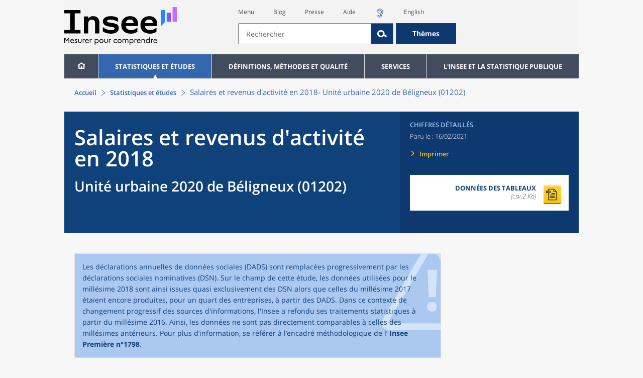

--- FILE ---
content_type: text/html;charset=UTF-8
request_url: https://www.insee.fr/fr/statistiques/5056656?geo=UU2020-01202
body_size: 23413
content:
























<!DOCTYPE html>

<html lang="fr" moznomarginboxes mozdisallowselectionprint>













<head>
    






    <script>
        var _mtm = window._mtm || [];
        var _paq = window._paq || [];
        _mtm.push({ 'mtm.startTime': (new Date().getTime()), event: 'mtm.Start' });
        _paq.push(['HeatmapSessionRecording::disable']);
        (function() {
            var d=document, g=d.createElement('script'), s=d.getElementsByTagName('script')[0];
            g.async=true; g.src='https://cdn.matomo.cloud/insee.matomo.cloud/container_j86K86K5.js'; s.parentNode.insertBefore(g,s);
        })();
    </script>


    
        
            
            
            
                <title>Salaires et revenus d'activité en 2018 &minus; Unité urbaine 2020 de Béligneux (01202) | Insee</title>
            
        
    

    

    
        
            
            
                <meta name="description" content="Béligneux (01202) - Bases Tous salariés – Résultats pour toutes les communes, départements, régions, intercommunalités... " />
            
        
    

    
    <link rel="stylesheet" type="text/css" href="/static/css/application.css">
    <link rel="stylesheet" type="text/css" href="/static/css/featherlight/featherlight.css">
    <link rel="stylesheet" type="text/css" href="/static/css/swiper/swiper.min.css">
    <link rel="stylesheet" type="text/css" href="/static/css/dateTimePicker/jquery.datetimepicker.css">
    <script type="text/javascript">
        var contextPath="";
        var langue="fr";
        var numOnglet="1";
    </script>

    <script type="text/javascript" charset="UTF-8" defer="defer" src="


/static/js/svg/graphsvg.js
"></script>
    <script type="text/javascript" charset="UTF-8" defer="defer" src="


/static/js/application-lib.min.js
"></script>
    <script src="/static/build/highcharts.js"></script>
    <script src="/static/build/highcharts-insee.js"></script>
    <script charset="UTF-8" defer="defer" src="


/static/build/application.js
"></script>
    <script>
        var contextPath="";
        var langue="fr";
        var numOnglet="1";
    </script>
    <!--[if lte IE 8]>
        <script type="text/javascript" charset="UTF-8" defer="defer" src="


/static/js/polyfills/css3-mediaqueries.min.js
"></script>
        <![endif]-->
    <script type="text/javascript">
var inseeConfig = {

        
    };
</script>

    <script type="text/javascript">
var features = {
'rmesSource': 'true',
};
</script>



    <meta http-equiv="Content-Type" content="text/html; charset=UTF-8" />
    <meta name="viewport" content="width=device-width, initial-scale=1, user-scalable=yes" />
    <link rel="icon" type="image/png" href="


/static/img/favicon-96x96.png
" sizes="96x96" />
    <link rel="icon" type="image/svg+xml" href="


/static/img/favicon.svg
" />
    <link rel="shortcut icon" href="


/static/img/favicon.ico
" />
    <link rel="apple-touch-icon" sizes="180x180" href="


/static/img/apple-touch-icon.png
" />

    <script async src="/static/build/htmx.min.js"></script>
</head>

<body>
<!-- Lightbox -->
<span id="isLightbox" class="hide">false</span>

<span class="controller-param hidden" id="urlAlternative" aria-hidden="true"></span>
<span class="controller-param hidden" id="urlCible" aria-hidden="true"></span>
<span class="controller-param hidden" id="urlCibleAlternative" aria-hidden="true"></span>






<div id="wait" class="wait-off"><img src="


/static/img/preloader.gif
" alt="Veuillez-patienter..."/>
</div>
<div id="fond-transparent-body" class="fond-transparent-off"></div>

<header class="header" role="banner">
    <span style="height: 0;display: inline-block;">&nbsp;</span>
    <a class="evitement" href="#contenu" data-i18n="header.evitement.contenu">Aller au contenu</a>
    
        
        
            





<div id="banniere" class="banniere">
	<div class="bandeau">
		<div class="liens-aide-responsive">
			<a id="lien-aide-responsive" data-i18n="header.recherche.aide-du-haut-court" href="


/fr/information/2411108
">Aide</a>
			
				<a id="lien-acceo-responsive" href="


/fr/information/5894637
" title="Accès sourds et malentendants" ><img id="picto-acceo-responsive" alt="Accès sourds et malentendants" src="/static/img/pictooreille.svg" height="20px"/></a>
			
		</div>
		<div class="liens-themes-responsive">
			
				
				
					<a href="


/fr/information/8491408
" data-i18n="header.recherche.themes" class="liens-themes-responsive">Thèmes</a>
				
			
		</div>
		<div class="loupe" tabindex="-1">
			<a href="#" id="afficher-recherche" tabindex="-1">
				<span class="loupe-span">
					<br/>
					<span data-i18n="header.responsive.recherche-loupe" class="style">Recherche</span>
				</span>
			</a>
		</div>
		
		








	
	
		<a  href="


/fr/accueil
" id="logo" >
			<img class="logo logo-accueil lien-logo" src="/static/img/logoInseeFr.svg" height="75px" data-i18n="[alt]header.logo.alt" alt="accueil" />
			<img class="logo logo-accueil lien-logo-responsive" src="/static/img/logoInseeFr.svg" height="75px" data-i18n="[alt]header.logo.alt" alt="accueil" />
		</a>
	


		<div class="langue-responsive">
			
				
				
					<a id="lien-changement-langue-responsive" href="/langue/en" lang="en">English</a>
				
			
		</div>
		<div class="presse-responsive">
			<a id="lien-presse-responsive" data-i18n="header.recherche.espace-presse" href="


/fr/information/2008400
">Presse</a>
		</div>
		<div class="hamburger">
			<a href="#" id="afficher-menu" tabindex="-1">
				<span class="hamburger-menu">
					<br/>
					<span data-i18n="header.responsive.menu-hamburger" class="style">Menu</span>
				</span>
			</a>
		</div>
	
		
		<div id="recherche-header" class="recherche-header recherche">
			<div id="liens-acces">
				<ul class="liste-lien-acces">
					
						<li class="lien-evitement"><a data-i18n="header.recherche.menu" href="#menu">Menu</a></li>
						<li><a href="https://blog.insee.fr/" target="_blank" target="_blank" rel="noopener noreferrer">Blog</a></li>
						<li><a data-i18n="header.recherche.espace-presse" href="


/fr/information/2008400
">Presse</a></li>
						<li><a data-i18n="header.recherche.aide-du-haut" href="


/fr/information/2411108
">Aide</a></li>
						
							<li><a href="


/fr/information/5894637
" title="Accès sourds et malentendants" ><img id="picto-acceo" alt="Accès sourds et malentendants" src="/static/img/pictooreille.svg" height="20px"/></a></li>
 						
 						
							
							
								<li><a id="lien-changement-langue" href="/langue/en" lang="en">English</a></li>
							
						
				</ul>
			</div>
			<div id="searchbar-header" class="searchbar-header" role="search">
				<span id="search-waiting" class="waiting-off"><img alt="Veuillez-patienter..." src="/static/img/preloader.gif"></span>
				<input data-i18n="[placeholder]header.recherche.barre-recherche-placeholder;[title]header.recherche.barre-recherche-title" type="search" class="ui-autocomplete-input"
					id="barre-recherche" autocomplete="off" tabindex="0" title="Rechercher sur le site" placeholder="Rechercher" />
				<button data-i18n="[title]header.recherche.loupe-title" id="bouton-recherche" class="searchbar-icon" tabindex="0" title="rechercher">
					<span class="hidden-accessibilite" data-i18n="[title]header.recherche.loupe-title-icon">Lancer la recherche sur le site</span>
				</button>
				
					
					
						<a href="


/fr/information/8491408
" data-i18n="header.recherche.themes" class="searchbar-theme" tabindex="0">Thèmes</a>
					
				
				<span id="start-terms" class="hidden"></span>
			</div>
		</div>
	
</div>
	<!-- Attention : les commentaires en fin de ligne ont un rôle important ! -->
	<nav id="menu" role="navigation" aria-hidden="false" >
		<ul class="menu">
			<li><a class="lien maison" href="


/fr/accueil
" title="accueil" ></a></li><!--
			--><li><a data-i18n="[html]menu.statistiques.titre" class="lien" href="


/fr/statistiques
" >Statistiques et études</a>
				<div class="menu-deroulant">
					<div data-i18n="[html]menu.statistiques.en-tete" class="menu-deroulant-en-tete">
						Cherchez vos statistiques par&hellip;
					</div>
					<ul>
						<li>
							<a class="deroulement" href="#"></a><a data-i18n="menu.statistiques.themes" class="lien titre-categorie" href="


/fr/statistiques?idfacette=1
">Thèmes</a>
							<ul>
								<li><a data-i18n="menu.statistiques.economie" class="lien" href="


/fr/statistiques?theme=27
">Économie - conjoncture - comptes nationaux</a></li>
								<li><a data-i18n="menu.statistiques.demographie" class="lien" href="


/fr/statistiques?theme=0
">Démographie</a></li>
								<li><a data-i18n="menu.statistiques.entreprises" class="lien" href="


/fr/statistiques?theme=37
">Entreprises</a></li>
								<li><a data-i18n="[html]menu.statistiques.plus-de-themes" class="lien plusDe" href="


/fr/statistiques?idfacette=1
">Plus de thèmes&hellip;</a></li>
							</ul>
						</li>
						<li>
							<a class="deroulement" href="#"></a><a data-i18n="menu.statistiques.niveau-geographique" class="lien titre-categorie" href="


/fr/statistiques?idfacette=3
">Niveaux géographiques</a>
							<ul>
								<li><a class="lien" href="


/fr/statistiques?debut=0&geo=FRANCE-1&idfacette=3
">France</a></li>
								<li><a data-i18n="menu.statistiques.comparaisons-reg-dep" class="lien" href="


/fr/statistiques?debut=0&geo=COMPRD-1&idfacette=3
">Toutes les régions ou tous les départements</a></li>
								<li><a data-i18n="menu.statistiques.toutes-communes" class="lien" href="


/fr/statistiques?debut=0&geo=TOUTES_COMMUNE-1
">Toutes les communes</a></li>
								<li><a data-i18n="[html]menu.statistiques.plus-de-niveau-geographique" class="lien plusDe" href="


/fr/statistiques?idfacette=3
">Plus de niveaux géographiques&hellip;</a></li>
							</ul>
						</li>
						<li>
							<a class="deroulement" href="#"></a><a data-i18n="menu.statistiques.categorie-produit" class="lien titre-categorie" href="


/fr/statistiques?idfacette=4
">Catégories</a>
							<ul>
								<li><a data-i18n="menu.statistiques.donnees" class="lien" href="


/fr/statistiques?categorie=1
">Données</a></li>
								<li><a data-i18n="menu.statistiques.publications" class="lien" href="


/fr/statistiques?categorie=2
">Publications</a></li>
								<li><a data-i18n="[html]menu.statistiques.plus-de-categories" class="lien plusDe" href="


/fr/statistiques?idfacette=4
">Plus de catégories&hellip;</a></li>
							</ul>
						</li>
						<li>
							<a class="deroulement" href="#"></a><a data-i18n="menu.statistiques.collections" class="lien titre-categorie" href="


/fr/statistiques?idfacette=5
">Collections</a>
							<ul>
								<li><a class="lien" href="


/fr/statistiques?collection=116
">Insee Première</a></li>
								<li><a class="lien" href="


/fr/statistiques?collection=119
">Notes et points de conjoncture</a></li>
								<li><a data-i18n="[html]menu.statistiques.plus-de-collections" class="lien plusDe" href="


/fr/statistiques?idfacette=5
">Plus de collections&hellip;</a></li>
							</ul>
						</li>
					</ul>
				</div>
			</li><!--
			--><li><a class="deroulement" href="#"></a><a class="lien" href="/fr/information/2016815">Définitions, méthodes et qualité</a><div class="menu-deroulant"><ul><li><a class="deroulement" href="#"></a><a class="lien titre-categorie" href="/fr/information/2410967">Définitions</a><ul><li><a class="lien" href="/fr/metadonnees/definitions">Toutes les définitions des concepts</a></li></ul></li><li><a class="deroulement" href="#"></a><a class="lien titre-categorie" href="/fr/information/2407637">Sources statistiques et indicateurs</a><ul><li><a class="lien" href="/fr/metadonnees/sources">Liste des sources statistiques</a></li><li><a class="lien" href="/fr/metadonnees/indicateurs">Liste des indicateurs</a></li><li><a class="lien" href="/fr/information/2383410">Documentation complémentaire sur le recensement</a></li></ul></li><li><a class="deroulement" href="#"></a><a class="lien titre-categorie" href="/fr/information/4138839">La qualité dans le Service statistique public (SSP)</a><ul><li><a class="lien" href="/fr/information/4137822">Le cadre de référence</a></li><li><a class="lien" href="/fr/information/4137865">La gouvernance</a></li><li><a class="lien" href="/fr/information/6688640">La politique et la stratégie qualité du SSP</a></li><li><a class="lien" href="/fr/information/4138814">Les engagements européens</a></li></ul></li><li><a class="deroulement" href="#"></a><a class="lien titre-categorie" href="/fr/information/2016811">Nomenclatures</a><ul><li><a class="lien" href="/fr/information/2406147">Nomenclature d’activités française</a></li><li><a class="lien" href="/fr/information/2493969">Nomenclature agrégée - NA, 2008</a></li><li><a class="lien" href="/fr/information/2493496">Classification des produits française</a></li><li><a class="lien" href="/fr/information/2493507">Classification des fonctions de consommation des ménages</a></li><li><a class="lien" href="/fr/information/2028129">Catégories juridiques</a></li><li><a class="lien" href="/fr/information/2406153">Nomenclatures des professions et catégories socioprofessionnelles</a></li></ul></li><li><a class="deroulement" href="#"></a><a class="lien titre-categorie" href="/fr/information/8391822">Géographie administrative et d'étude</a><ul><li><a class="lien" href="/fr/recherche/recherche-geographique">Recherche sur une zone géographique</a></li><li><a class="lien" href="/fr/information/7672015">Téléchargement de fichiers</a></li><li><a class="lien" href="/fr/metadonnees/historique-commune">Historique des communes</a></li></ul></li><li><a class="deroulement" href="#"></a><a class="lien titre-categorie" href="/fr/information/2022002">Modèles, méthodes et outils statistiques</a><ul><li><a class="lien" href="/fr/information/2021959">Les modèles statistiques</a></li><li><a class="lien" href="/fr/information/2021908">Les outils statistiques</a></li><li><a class="lien" href="/fr/information/2414816">Méthodologie statistique</a></li></ul></li><li><a class="lien titre-categorie" href="/fr/information/3622502">Courrier des statistiques</a><ul></ul></li><li><a class="deroulement" href="#"></a><a class="lien titre-categorie" href="/fr/information/2410988">Offre de données ouvertes</a><ul><li><a class="lien" href="/fr/information/8184173">Le catalogue des données de l'Insee</a></li><li><a class="lien" href="/fr/information/8184146">Le catalogue des API de l'Insee</a></li><li><a class="lien" href="/fr/information/8184150">L'offre de données au travers de nos produits de diffusion</a></li><li><a class="lien" href="/fr/information/2410909">Les formats de mise à disposition des données</a></li><li><a class="lien" href="/fr/information/8184148">Nos données disponibles sur d'autres plateformes</a></li></ul></li></ul></div></li><li><a class="deroulement" href="#"></a><a class="lien" href="/fr/information/1302181">Services</a><div class="menu-deroulant"><ul><li><a class="deroulement" href="#"></a><a class="lien titre-categorie" href="/fr/information/1302157">Réviser une pension, un loyer, bail ou contrat</a><ul><li><a class="lien" href="/fr/information/1300608">Réviser une pension alimentaire</a></li><li><a class="lien" href="/fr/information/1300612">Réviser un loyer d'habitation</a></li><li><a class="lien" href="/fr/information/1300602">Réviser un bail commercial ou professionnel</a></li><li><a class="lien" href="/fr/information/1300606">Indexer un contrat</a></li><li><a class="lien" href="/fr/information/2417794">Convertisseur franc-euro</a></li></ul></li><li><a class="deroulement" href="#"></a><a class="lien titre-categorie" href="/fr/information/2411675">Consulter les indices et séries chronologiques</a><ul><li><a class="lien" href="/fr/information/2862832">Actualités des indices et séries chronologiques</a></li><li><a class="lien" href="/fr/information/2860802">Accès des séries et indices chronologiques par thème</a></li><li><a class="lien" href="/fr/information/3128533">Recherche par identifiant ou par mot-clé</a></li><li><a class="lien" href="/fr/information/2862759">Service web SDMX</a></li><li><a class="lien" href="/fr/information/2862863">Tables de passage</a></li></ul></li><li><a class="deroulement" href="#"></a><a class="lien titre-categorie" href="/fr/information/6675111">Sirene</a><ul><li><a class="lien" href="https://avis-situation-sirene.insee.fr/">Obtenir un avis de situation au répertoire Sirene</a></li><li><a class="lien" href="/fr/information/7456564">Demander la modification de son statut de diffusion</a></li><li><a class="lien" href="/fr/information/7614104">Demander la modification du code APE</a></li><li><a class="lien" href="/fr/information/1401387">Immatriculation, cessation ou modification des données au répertoire Sirene </a></li><li><a class="lien" href="/fr/information/1730869">Obtenir sa catégorie d'entreprise</a></li><li><a class="lien" href="/fr/information/3591226">Consulter et télécharger la base  Sirene</a></li><li><a class="lien" href="/fr/information/1730867">Identifiant unique des intervenants sur les marchés financiers (LEI)</a></li><li><a class="lien" href="/fr/information/6790269">Réponses à vos questions sur le répertoire Sirene</a></li></ul></li><li><a class="deroulement" href="#"></a><a class="lien titre-categorie" href="/fr/information/2021852">Découvrir, apprendre, enseigner</a><ul><li><a class="lien" href="/fr/information/7745315">Pour commencer...</a></li><li><a class="lien" href="/fr/information/7743494">Visualiser les données</a></li><li><a class="lien" href="/fr/information/4495976">La Compétition européenne de statistiques</a></li><li><a class="lien" href="/fr/information/7747175">Pour approfondir...</a></li></ul></li><li><a class="deroulement" href="#"></a><a class="lien titre-categorie" href="/fr/information/1302175">Répondre à une enquête de l'Insee</a><ul><li><a class="lien" href="/fr/information/2387311">Enquêtes auprès des particuliers</a></li><li><a class="lien" href="/fr/information/1401986">Enquêtes auprès des entreprises</a></li><li><a class="lien" href="/fr/information/2008477">Vrai ou faux enquêteur de l’Insee, fraude, malveillance : comment vérifier ?</a></li></ul></li><li><a class="deroulement" href="#"></a><a class="lien titre-categorie" href="/fr/information/1302152">S’informer sur l’actualité de notre diffusion</a><ul><li><a class="lien" href="/fr/information/1405540">Agenda de diffusion des indicateurs économiques </a></li><li><a class="lien" href="/fr/information/2416834">Dernières publications de l’Insee</a></li><li><a class="lien" href="/fr/information/7752988">Dernières publications des Services statistiques ministériels</a></li><li><a class="lien" href="/fr/information/2544197">Évènements annoncés à la Une du site</a></li><li><a class="lien" href="/fr/information/7702293">Thèmes d'actualité</a></li></ul></li><li><a class="deroulement" href="#"></a><a class="lien titre-categorie" href="/fr/information/1302179">Gérer les répertoires des personnes physiques</a><ul><li><a class="lien" href="/fr/information/1303477">Recueil des données d'état civil</a></li><li><a class="lien" href="/fr/information/3539086">Le Répertoire électoral unique</a></li><li><a class="lien" href="/fr/information/1303515">Dématérialisation des échanges de données</a></li><li><a class="lien" href="/fr/information/4470857">Nombre de décès quotidiens par département</a></li><li><a class="lien" href="/fr/information/4190491">Fichiers des personnes décédées depuis 1970</a></li></ul></li><li><a class="deroulement" href="#"></a><a class="lien titre-categorie" href="/fr/information/1302154">Bibliothèque de l’Insee Alain Desrosières</a><ul><li><a class="lien" href="/fr/information/1303573">Portail documentaire et catalogue</a></li><li><a class="lien" href="/fr/information/1303569">La Bibliothèque numérique de la statistique publique</a></li></ul></li><li><a class="deroulement" href="#"></a><a class="lien titre-categorie" href="/fr/information/1302171">Commander une prestation, acheter une publication</a><ul><li><a class="lien" href="/fr/information/1303438">Diffusion sur mesure</a></li><li><a class="lien" href="/fr/information/2537715">Acheter nos publications</a></li></ul></li><li><a class="deroulement" href="#"></a><a class="lien titre-categorie" href="/fr/information/1302177">Nous suivre</a><ul><li><a class="lien" href="/fr/information/1405553">Lettres d'information</a></li><li><a class="lien" href="/fr/information/1405555">Abonnements aux lettres d'information et aux avis de parution</a></li><li><a class="lien" href="/fr/information/2381941">Abonnement aux flux RSS</a></li><li><a class="lien" href="/fr/information/3127332">L'Insee sur les médias sociaux</a></li><li><a class="lien" href="/fr/information/5407494">Insee Mobile</a></li></ul></li><li><a class="deroulement" href="#"></a><a class="lien titre-categorie" href="/fr/information/2411108">Aide et contacts</a><ul><li><a class="lien" href="/fr/information/1302169">Réponses à vos questions</a></li><li><a class="lien" href="/fr/information/8390985">Obtenir des informations par téléphone</a></li></ul></li><li><a class="deroulement" href="#"></a><a class="lien titre-categorie" href="/fr/information/2008400">Espace presse</a><ul><li><a class="lien" href="/fr/information/5234985">Événements presse</a></li><li><a class="lien" href="/fr/information/5235017">Calendrier des publications</a></li><li><a class="lien" href="/fr/information/2117832?debut=0&amp;region=FRANCE1&amp;familleId=1010&amp;facetteReg=false">Communiqués de presse nationaux</a></li><li><a class="lien" href="/fr/information/2117832?debut=0&amp;region=REG84+REG27+REG53+REG24+REG94+REG44+REG01+REG32+REG11+REG03+REG76+REG52+REG75+REG93+REG06+REG28+REG02+REG04">Communiqués de presse régionaux</a></li><li><a class="lien" href="/fr/information/8618264">Nominations</a></li></ul></li></ul></div></li><li><a class="deroulement" href="#"></a><a class="lien" href="/fr/information/1302230">L'Insee et la statistique publique</a><div class="menu-deroulant"><ul><li><a class="deroulement" href="#"></a><a class="lien titre-categorie" href="/fr/information/1302198">L'Insee</a><ul><li><a class="lien" href="/fr/information/1300620">Connaître l'Insee</a></li><li><a class="lien" href="/fr/information/1300628">Travailler à l'Insee</a></li><li><a class="lien" href="/fr/information/1892983">Événements et colloques</a></li><li><a class="lien" href="/fr/information/1300622">Un peu d'histoire</a></li><li><a class="lien" href="/fr/information/4130132">Rapports d'activité</a></li></ul></li><li><a class="deroulement" href="#"></a><a class="lien titre-categorie" href="/fr/information/1302194">Les activités de l'Insee</a><ul><li><a class="lien" href="/fr/information/1303532">Suivre l’économie française</a></li><li><a class="lien" href="/fr/information/1303536">Connaître les entreprises</a></li><li><a class="lien" href="/fr/information/1303538">Observer l'évolution de la société</a></li><li><a class="lien" href="/fr/information/1303540">Réaliser le recensement de la population</a></li><li><a class="lien" href="/fr/information/1303542">Décrire et analyser les régions et les territoires</a></li><li><a class="lien" href="/fr/information/1303544">Gérer des grands répertoires</a></li><li><a class="lien" href="/fr/information/1303546">Diffuser et valoriser ses productions</a></li><li><a class="lien" href="/fr/information/1303548">Perfectionner ses méthodes et évaluer la qualité</a></li><li><a class="lien" href="/fr/information/4246608">Contribuer à la construction de la statistique européenne et internationale</a></li></ul></li><li><a class="deroulement" href="#"></a><a class="lien titre-categorie" href="/fr/information/1302208">La statistique publique</a><ul><li><a class="lien" href="/fr/information/1300616">Cadre juridique et institutionnel</a></li><li><a class="lien" href="/fr/information/1302192">Le service statistique public</a></li><li><a class="lien" href="/fr/information/1300624">Secret statistique</a></li><li><a class="lien" href="/fr/information/3719162">Protection des données personnelles</a></li><li><a class="lien" href="/fr/information/1300614">Règles de diffusion du SSP</a></li><li><a class="lien" href="/fr/information/5209792">Accès aux documents administratifs</a></li></ul></li><li><a class="deroulement" href="#"></a><a class="lien titre-categorie" href="/fr/information/1302196">La construction de la statistique européenne</a><ul><li><a class="lien" href="/fr/information/4246567">Les producteurs de statistiques européennes en France</a></li><li><a class="lien" href="/fr/information/2046339">Textes juridiques de la gouvernance statistique européenne</a></li><li><a class="lien" href="/fr/information/4246551">Les règlements cadres et sectoriels</a></li></ul></li><li><a class="deroulement" href="#"></a><a class="lien titre-categorie" href="/fr/information/4248413">Mesure de la qualité de service</a><ul><li><a class="lien" href="/fr/information/4248405">Les indicateurs de qualité du programme Transparence</a></li><li><a class="lien" href="/fr/information/2129030">Résultats des enquêtes de satisfaction</a></li></ul></li><li><a class="lien titre-categorie" href="/fr/information/5413276">Services Publics+ : un service public plus proche, plus simple, plus efficace</a><ul></ul></li></ul></div></li>
		</ul>
	</nav>
</div>
<div class="clear"></div>
        
    
</header>

<main id="contenu" class="main" role="main">
    
    
<nav class="breadcrum">
   <div class="container">
      <ol class="fil-ariane">
         <li><a data-i18n="breadcrum.accueil" href="/fr/accueil">Accueil</a></li>
         <li><a data-i18n="breadcrum.statistiques" href="/fr/statistiques">Statistiques et études</a></li>
         <li>Salaires et revenus d'activité en 2018-
            Unité urbaine 2020 de Béligneux (01202)</li>
      </ol>
   </div>
</nav><section>
   <div class="titre-page chiffre-cle">
      <div class="titre">
         <h1 class="titre-principal">Salaires et revenus d'activité en 2018<span>&nbsp;</span><span class="sous-titre div-in-h">Unité urbaine 2020 de Béligneux (01202)</span></h1>
         <div class="chapeau"></div>
      </div>
      <div class="details">
         <p class="categorie">Chiffres détaillés</p>
         <p class="date-diffusion"><span data-i18n="[html]produit.bandeau-bleu.paru-le">Paru le&nbsp;:</span>16/02/2021</p>
         <div class="lien-details"><a data-i18n="produit.bandeau-bleu.imprimer" href="#" class="bouton-imprimante">Imprimer</a></div>
         <div class="donnees-telechargeables"><a href="/fr/statistiques/tableaux/5056656/UU2020/01202/DADS2018GEO2020_cc_sal.csv">
               <div class="donnee-telechargeable donnees-tableau">
                  <div class="libelle-taille">
                     <div data-i18n="produit.bandeau-bleu.donnees-tableaux" class="libelle">Données des tableaux</div>
                     <div class="taille">(csv,2 Ko)
                        </div>
                  </div>
                  <div class="bouton-telecharger bouton-telecharger-txt bouton-telecharger-court"></div>
               </div></a></div>
      </div>
   </div>
   <div class="contenu  min-impression" id="contenu">
      <div class="bloc avertissement"><img class="image-avertissement" src="/static/img/attention.svg" alt=""><div class="contenu-avertissement">
            <div class="bloc paragraphes ">
               <p class="paragraphe   ">
                  Les déclarations annuelles de données sociales (DADS) sont remplacées progressivement
                  par les déclarations sociales nominatives (DSN). Sur le champ de cette étude, les
                  données utilisées pour le millésime 2018 sont ainsi issues quasi exclusivement des
                  DSN alors que celles du millésime 2017 étaient encore produites, pour un quart des
                  entreprises, à partir des DADS. Dans ce contexte de changement progressif des sources
                  d'informations, l'Insee a refondu ses traitements statistiques à partir du millésime
                  2016.
                  				Ainsi, les données ne sont pas directement comparables à celles des millésimes
                  antérieurs. 		
                  				Pour plus d’information, se référer à l’encadré méthodologique de l’
                  <a class="renvoi" href="https://www.insee.fr/fr/statistiques/4478921">Insee Première n°1798</a>.
                  </p>
            </div>
         </div>
      </div>
      <ul class="onglets" role="tablist">
         <li data-i18n="[title]produit.contenu.onglet-title" title="Afficher l’onglet" class="onglet onglet-v1 courant not-only" role="tab" aria-selected="true" aria-controls="consulter"><strong><a href="#consulter" data-i18n="produit.contenu.Consulter">Consulter</a></strong></li>
         <li data-i18n="[title]produit.contenu.onglet-title" title="Afficher l’onglet" class="onglet onglet-v1" role="tab" aria-selected="true" aria-controls="documentation"><a data-i18n="produit.contenu.Documentation" href="#documentation">Documentation
               </a></li>
      </ul>
      <div class="onglets-clear"></div>
      <div class="select-onglets"><label for="choix-onglet-publication"><span class="hidden-accessibilite" data-i18n="choix-onglet.publication">Consultation de la
               publication ou de la documentation qui lui est associée
               </span></label><select id="choix-onglet-publication" data-i18n="[title]choix-onglet.publication" title="Consultation de la publication ou de la documentation qui lui est associée">
            <option data-i18n="produit.contenu.Consulter" value="consulter" selected>Consulter</option>
            <option data-i18n="produit.contenu.Documentation" value="documentation">Documentation
               </option></select></div>
      <div id="consulter" class="panneau courant publication presence-onglet" tabindex="0">
         <nav class="sommaire no-impression" id="sommaire">
            <div data-i18n="produit.sommaire.titre" class="titre-sommaire">Sommaire</div>
            <ol>
               <li><a href="#ancre-SAL_G1">SAL G1 - Salaire net horaire moyen (en euros) selon la catégorie socioprofessionnelle
                     en 2018</a></li>
               <li><a href="#ancre-SAL_G3">SAL G3 - Écart de salaire net horaire moyen entres les femmes et les hommes selon
                     la catégorie socioprofessionnelle en 2018</a></li>
               <li><a href="#ancre-SAL_T1">SAL T1 - Salaire net horaire moyen (en euros) selon l'âge en 2018</a></li>
               <li><a href="#ancre-SAL_G4">SAL G4 - Écart de salaire net horaire moyen entre les femmes et les hommes selon l'âge
                     en 2018</a></li>
            </ol>
         </nav>
         <div class="corps-publication">
            <ul class="onglets" role="tablist">
               <li data-i18n="[title]produit.contenu.graphique-title" title="Afficher le graphique" class="onglet onglet-v2 courant" aria-label="Graphique - SAL G1 - Salaire net horaire moyen (en euros) selon la catégorie socioprofessionnelle en 2018"><a data-i18n="produit.contenu.graphique" href="#graphique-SAL_G1" aria-label="Graphique - SAL G1 - Salaire net horaire moyen (en euros) selon la catégorie socioprofessionnelle en 2018" role="tab" aria-selected="true" aria-controls="graphique-SAL_G1">Graphique
                     </a></li>
               <li data-i18n="[title]produit.contenu.tableau-title" title="Afficher le tableau" class="onglet onglet-v2" aria-label="Tableau - SAL G1 - Salaire net horaire moyen (en euros) selon la catégorie socioprofessionnelle en 2018"><a data-i18n="produit.contenu.tableau" href="#tableau-SAL_G1" aria-label="Tableau - SAL G1 - Salaire net horaire moyen (en euros) selon la catégorie socioprofessionnelle en 2018" role="tab" aria-selected="false" aria-controls="tableau-SAL_G1">Tableau
                     </a></li>
            </ul>
            <div class="onglets-clear"></div>
            <div class="select-onglets" data-i18n="[title]choix-onglet.figure" title="Affichage de l’onglet contenant le tableau ou de l’onglet contenant le graphique" role="tablist"><label for="choix-onglet-figure-SAL_G1"><span class="hidden-accessibilite" data-i18n="choix-onglet.figure">Affichage de l’onglet contenant le tableau ou de l’onglet contenant le graphique</span></label><select id="choix-onglet-figure-SAL_G1">
                  <option data-i18n="produit.contenu.graphique" value="graphique-SAL_G1" selected role="tab" aria-selected="true" aria-controls="graphique-SAL_G1">Graphique -SAL G1 - Salaire net horaire moyen (en euros) selon la catégorie socioprofessionnelle
                     en 2018</option>
                  <option data-i18n="produit.contenu.tableau" value="tableau-SAL_G1" role="tab" aria-selected="false" aria-controls="tableau-SAL_G1">Tableau
                     -
                     SAL G1 - Salaire net horaire moyen (en euros) selon la catégorie socioprofessionnelle
                     en 2018</option></select></div><span class="ancre avec-onglet" id="ancre-SAL_G1"></span><div role="tabpanel" id="tableau-SAL_G1" tabindex="0" class="panneau panneau-v2">
               <figure role="group" aria-labelledby="figcaption-tableau-SAL_G1">
                  <h2 class="titre-figure" id="titre-tableau-SAL_G1"><span class="hidden">tableau</span>SAL G1 - Salaire net horaire moyen (en euros) selon la catégorie socioprofessionnelle
                     en 2018</h2>
                  <div class="tableau ">
                     <table id="produit-tableau-SAL_G1" class="tableau-produit" style="">
                        <caption>SAL G1 - Salaire net horaire moyen (en euros) selon la catégorie socioprofessionnelle
                           en 2018</caption>
                        <thead>
                           <tr class="">
                              <th class="" scope="col"></th>
                              <th class="" scope="col">Ensemble</th>
                              <th class="" scope="col">Femmes</th>
                              <th class="" scope="col">Hommes</th>
                           </tr>
                        </thead>
                        <tbody>
                           <tr class="">
                              <th class="ligne total " scope="row">Ensemble</th>
                              <td class="nombre total ">15,1</td>
                              <td class="nombre total ">13,3</td>
                              <td class="nombre total ">16,6</td>
                           </tr>
                           <tr class="">
                              <th class="ligne " scope="row">Cadres*</th>
                              <td class="nombre ">24,5</td>
                              <td class="nombre ">21,2</td>
                              <td class="nombre ">26,2</td>
                           </tr>
                           <tr class="">
                              <th class="ligne " scope="row">Professions intermédiaires</th>
                              <td class="nombre ">15,8</td>
                              <td class="nombre ">14,2</td>
                              <td class="nombre ">17,2</td>
                           </tr>
                           <tr class="">
                              <th class="ligne " scope="row">Employés</th>
                              <td class="nombre ">11,6</td>
                              <td class="nombre ">11,3</td>
                              <td class="nombre ">12,6</td>
                           </tr>
                           <tr class="">
                              <th class="ligne " scope="row">Ouvriers</th>
                              <td class="nombre ">12,0</td>
                              <td class="nombre ">10,7</td>
                              <td class="nombre ">12,4</td>
                           </tr>
                        </tbody>
                     </table>
                  </div>
                  <figcaption id="figcaption-tableau-SAL_G1">
                     <ul class="notes">
                        <li> * Cadres, professions intellectuelles supérieures et chefs d'entreprises salariés
                           </li>
                        <li>Champ : Secteur privé et entreprises publiques hors agriculture, catégorie socioprofessionnelle
                           du poste principal occupé par le salarié dans l'année.</li>
                        <li>Source&nbsp;: Insee, Bases Tous salariés, fichier salariés au lieu de résidence en géographie
                           au 01/01/2020.</li>
                     </ul>
                  </figcaption>
               </figure>
            </div>
            <div id="graphique-SAL_G1" role="tabpanel" tabindex="0" class="graphique panneau courant panneau-v2">
               <h2 class="titre-figure" id="titre-graphique-SAL_G1"><span class="hidden">graphique</span>SAL G1 - Salaire net horaire moyen (en euros) selon la catégorie socioprofessionnelle
                  en 2018</h2>
               <figure role="group" aria-labelledby="figcaption-graphique-SAL_G1">
                  <div class="graphique-container bloc" data-graphique="/fr/graphique/ddl/5056656/SAL_G1/01202/UU2020" data-alt="altgraphique.tableau" data-desc=""><img src="/static/img/preloader.gif" alt="" title="Chargement en cours"></div>
                  <figcaption id="figcaption-graphique-SAL_G1">
                     <ul class="notes">
                        <li> * Cadres, professions intellectuelles supérieures et chefs d'entreprises salariés
                           </li>
                        <li>Champ : Secteur privé et entreprises publiques hors agriculture, catégorie socioprofessionnelle
                           du poste principal occupé par le salarié dans l'année.</li>
                        <li>Source&nbsp;: Insee, Bases Tous salariés, fichier salariés au lieu de résidence en géographie
                           au 01/01/2020.</li>
                     </ul>
                  </figcaption>
               </figure>
            </div>
            <ul class="onglets" role="tablist">
               <li data-i18n="[title]produit.contenu.graphique-title" title="Afficher le graphique" class="onglet onglet-v2 courant" aria-label="Graphique - SAL G3 - Écart de salaire net horaire moyen entres les femmes et les hommes selon la catégorie socioprofessionnelle en 2018"><a data-i18n="produit.contenu.graphique" href="#graphique-SAL_G3" aria-label="Graphique - SAL G3 - Écart de salaire net horaire moyen entres les femmes et les hommes selon la catégorie socioprofessionnelle en 2018" role="tab" aria-selected="true" aria-controls="graphique-SAL_G3">Graphique
                     </a></li>
               <li data-i18n="[title]produit.contenu.tableau-title" title="Afficher le tableau" class="onglet onglet-v2" aria-label="Tableau - SAL G3 - Écart de salaire net horaire moyen entres les femmes et les hommes selon la catégorie socioprofessionnelle en 2018"><a data-i18n="produit.contenu.tableau" href="#tableau-SAL_G3" aria-label="Tableau - SAL G3 - Écart de salaire net horaire moyen entres les femmes et les hommes selon la catégorie socioprofessionnelle en 2018" role="tab" aria-selected="false" aria-controls="tableau-SAL_G3">Tableau
                     </a></li>
            </ul>
            <div class="onglets-clear"></div>
            <div class="select-onglets" data-i18n="[title]choix-onglet.figure" title="Affichage de l’onglet contenant le tableau ou de l’onglet contenant le graphique" role="tablist"><label for="choix-onglet-figure-SAL_G3"><span class="hidden-accessibilite" data-i18n="choix-onglet.figure">Affichage de l’onglet contenant le tableau ou de l’onglet contenant le graphique</span></label><select id="choix-onglet-figure-SAL_G3">
                  <option data-i18n="produit.contenu.graphique" value="graphique-SAL_G3" selected role="tab" aria-selected="true" aria-controls="graphique-SAL_G3">Graphique -SAL G3 - Écart de salaire net horaire moyen entres les femmes et les hommes selon
                     la catégorie socioprofessionnelle en 2018</option>
                  <option data-i18n="produit.contenu.tableau" value="tableau-SAL_G3" role="tab" aria-selected="false" aria-controls="tableau-SAL_G3">Tableau
                     -
                     SAL G3 - Écart de salaire net horaire moyen entres les femmes et les hommes selon
                     la catégorie socioprofessionnelle en 2018</option></select></div><span class="ancre avec-onglet" id="ancre-SAL_G3"></span><div role="tabpanel" id="tableau-SAL_G3" tabindex="0" class="panneau panneau-v2">
               <figure role="group" aria-labelledby="figcaption-tableau-SAL_G3">
                  <h2 class="titre-figure" id="titre-tableau-SAL_G3"><span class="hidden">tableau</span>SAL G3 - Écart de salaire net horaire moyen entres les femmes et les hommes selon
                     la catégorie socioprofessionnelle en 2018</h2>
                  <div class="tableau ">
                     <table id="produit-tableau-SAL_G3" class="tableau-produit" style="">
                        <caption>SAL G3 - Écart de salaire net horaire moyen entres les femmes et les hommes selon
                           la catégorie socioprofessionnelle en 2018</caption>
                        <thead>
                           <tr class="">
                              <th class="" scope="col"></th>
                              <th class="" scope="col">Écart (en %)</th>
                           </tr>
                        </thead>
                        <tbody>
                           <tr class="">
                              <th class="ligne total " scope="row">Ensemble</th>
                              <td class="nombre total ">–20,2</td>
                           </tr>
                           <tr class="">
                              <th class="ligne " scope="row">Cadres*</th>
                              <td class="nombre ">–19,0</td>
                           </tr>
                           <tr class="">
                              <th class="ligne " scope="row">Professions intermédiaires</th>
                              <td class="nombre ">–17,8</td>
                           </tr>
                           <tr class="">
                              <th class="ligne " scope="row">Employés</th>
                              <td class="nombre ">–10,1</td>
                           </tr>
                           <tr class="">
                              <th class="ligne " scope="row">Ouvriers</th>
                              <td class="nombre ">–13,6</td>
                           </tr>
                        </tbody>
                     </table>
                  </div>
                  <figcaption id="figcaption-tableau-SAL_G3">
                     <ul class="notes">
                        <li> * Cadres, professions intellectuelles supérieures et chefs d'entreprises salariés
                           </li>
                        <li>Champ : Secteur privé et entreprises publiques hors agriculture, catégorie socioprofessionnelle
                           du poste principal occupé par le salarié dans l'année.</li>
                        <li>Source&nbsp;: Insee, Bases Tous salariés, fichier salariés au lieu de résidence en géographie
                           au 01/01/2020.</li>
                     </ul>
                  </figcaption>
               </figure>
            </div>
            <div id="graphique-SAL_G3" role="tabpanel" tabindex="0" class="graphique panneau courant panneau-v2">
               <h2 class="titre-figure" id="titre-graphique-SAL_G3"><span class="hidden">graphique</span>SAL G3 - Écart de salaire net horaire moyen entres les femmes et les hommes selon
                  la catégorie socioprofessionnelle en 2018</h2>
               <figure role="group" aria-labelledby="figcaption-graphique-SAL_G3">
                  <div class="graphique-container bloc" data-graphique="/fr/graphique/ddl/5056656/SAL_G3/01202/UU2020" data-alt="altgraphique.tableau" data-desc=""><img src="/static/img/preloader.gif" alt="" title="Chargement en cours"></div>
                  <figcaption id="figcaption-graphique-SAL_G3">
                     <ul class="notes">
                        <li> * Cadres, professions intellectuelles supérieures et chefs d'entreprises salariés
                           </li>
                        <li>Champ : Secteur privé et entreprises publiques hors agriculture, catégorie socioprofessionnelle
                           du poste principal occupé par le salarié dans l'année.</li>
                        <li>Source&nbsp;: Insee, Bases Tous salariés, fichier salariés au lieu de résidence en géographie
                           au 01/01/2020.</li>
                     </ul>
                  </figcaption>
               </figure>
            </div>
            <div class="onglets-clear"></div><span class="ancre sans-onglet" id="ancre-SAL_T1"></span><div role="tabpanel" id="tableau-SAL_T1" tabindex="0" class="panneau courant panneau-v2">
               <figure role="group" aria-labelledby="figcaption-tableau-SAL_T1">
                  <h2 class="titre-figure" id="titre-tableau-SAL_T1"><span class="hidden">tableau</span>SAL T1 - Salaire net horaire moyen (en euros) selon l'âge en 2018</h2>
                  <div class="tableau ">
                     <table id="produit-tableau-SAL_T1" class="tableau-produit" style="">
                        <caption>SAL T1 - Salaire net horaire moyen (en euros) selon l'âge en 2018</caption>
                        <thead>
                           <tr class="">
                              <th class="" scope="col"></th>
                              <th class="" scope="col">Ensemble</th>
                              <th class="" scope="col">Femmes</th>
                              <th class="" scope="col">Hommes</th>
                           </tr>
                        </thead>
                        <tbody>
                           <tr class="">
                              <th class="ligne " scope="row">De 18 à 25 ans</th>
                              <td class="nombre ">9,8</td>
                              <td class="nombre ">9,3</td>
                              <td class="nombre ">10,2</td>
                           </tr>
                           <tr class="">
                              <th class="ligne " scope="row">De 26 à 50 ans</th>
                              <td class="nombre ">14,8</td>
                              <td class="nombre ">13,3</td>
                              <td class="nombre ">16,1</td>
                           </tr>
                           <tr class="">
                              <th class="ligne " scope="row">Plus de 50 ans</th>
                              <td class="nombre ">18,1</td>
                              <td class="nombre ">14,7</td>
                              <td class="nombre ">21,0</td>
                           </tr>
                        </tbody>
                     </table>
                  </div>
                  <figcaption id="figcaption-tableau-SAL_T1">
                     <ul class="notes">
                        <li>Champ : Secteur privé et entreprises publiques hors agriculture.</li>
                        <li>Source&nbsp;: Insee, Bases Tous salariés, fichier salariés au lieu de résidence en géographie
                           au 01/01/2020.</li>
                     </ul>
                  </figcaption>
               </figure>
            </div>
            <ul class="onglets" role="tablist">
               <li data-i18n="[title]produit.contenu.graphique-title" title="Afficher le graphique" class="onglet onglet-v2 courant" aria-label="Graphique - SAL G4 - Écart de salaire net horaire moyen entre les femmes et les hommes selon l'âge en 2018"><a data-i18n="produit.contenu.graphique" href="#graphique-SAL_G4" aria-label="Graphique - SAL G4 - Écart de salaire net horaire moyen entre les femmes et les hommes selon l'âge en 2018" role="tab" aria-selected="true" aria-controls="graphique-SAL_G4">Graphique
                     </a></li>
               <li data-i18n="[title]produit.contenu.tableau-title" title="Afficher le tableau" class="onglet onglet-v2" aria-label="Tableau - SAL G4 - Écart de salaire net horaire moyen entre les femmes et les hommes selon l'âge en 2018"><a data-i18n="produit.contenu.tableau" href="#tableau-SAL_G4" aria-label="Tableau - SAL G4 - Écart de salaire net horaire moyen entre les femmes et les hommes selon l'âge en 2018" role="tab" aria-selected="false" aria-controls="tableau-SAL_G4">Tableau
                     </a></li>
            </ul>
            <div class="onglets-clear"></div>
            <div class="select-onglets" data-i18n="[title]choix-onglet.figure" title="Affichage de l’onglet contenant le tableau ou de l’onglet contenant le graphique" role="tablist"><label for="choix-onglet-figure-SAL_G4"><span class="hidden-accessibilite" data-i18n="choix-onglet.figure">Affichage de l’onglet contenant le tableau ou de l’onglet contenant le graphique</span></label><select id="choix-onglet-figure-SAL_G4">
                  <option data-i18n="produit.contenu.graphique" value="graphique-SAL_G4" selected role="tab" aria-selected="true" aria-controls="graphique-SAL_G4">Graphique -SAL G4 - Écart de salaire net horaire moyen entre les femmes et les hommes selon l'âge
                     en 2018</option>
                  <option data-i18n="produit.contenu.tableau" value="tableau-SAL_G4" role="tab" aria-selected="false" aria-controls="tableau-SAL_G4">Tableau
                     -
                     SAL G4 - Écart de salaire net horaire moyen entre les femmes et les hommes selon l'âge
                     en 2018</option></select></div><span class="ancre avec-onglet" id="ancre-SAL_G4"></span><div role="tabpanel" id="tableau-SAL_G4" tabindex="0" class="panneau panneau-v2">
               <figure role="group" aria-labelledby="figcaption-tableau-SAL_G4">
                  <h2 class="titre-figure" id="titre-tableau-SAL_G4"><span class="hidden">tableau</span>SAL G4 - Écart de salaire net horaire moyen entre les femmes et les hommes selon l'âge
                     en 2018</h2>
                  <div class="tableau ">
                     <table id="produit-tableau-SAL_G4" class="tableau-produit" style="">
                        <caption>SAL G4 - Écart de salaire net horaire moyen entre les femmes et les hommes selon l'âge
                           en 2018</caption>
                        <thead>
                           <tr class="">
                              <th class="" scope="col"></th>
                              <th class="" scope="col">Écart salaire femme/homme (en %)</th>
                           </tr>
                        </thead>
                        <tbody>
                           <tr class="">
                              <th class="ligne " scope="row">De 18 à 25 ans</th>
                              <td class="nombre ">–8,5</td>
                           </tr>
                           <tr class="">
                              <th class="ligne " scope="row">De 26 à 50 ans</th>
                              <td class="nombre ">–17,2</td>
                           </tr>
                           <tr class="">
                              <th class="ligne " scope="row">Plus de 50 ans</th>
                              <td class="nombre ">–30,0</td>
                           </tr>
                        </tbody>
                     </table>
                  </div>
                  <figcaption id="figcaption-tableau-SAL_G4">
                     <ul class="notes">
                        <li>Champ : Secteur privé et entreprises publiques hors agriculture.</li>
                        <li>Source&nbsp;: Insee, Bases Tous salariés, fichier salariés au lieu de résidence en géographie
                           au 01/01/2020.</li>
                     </ul>
                  </figcaption>
               </figure>
            </div>
            <div id="graphique-SAL_G4" role="tabpanel" tabindex="0" class="graphique panneau courant panneau-v2">
               <h2 class="titre-figure" id="titre-graphique-SAL_G4"><span class="hidden">graphique</span>SAL G4 - Écart de salaire net horaire moyen entre les femmes et les hommes selon l'âge
                  en 2018</h2>
               <figure role="group" aria-labelledby="figcaption-graphique-SAL_G4">
                  <div class="graphique-container bloc" data-graphique="/fr/graphique/ddl/5056656/SAL_G4/01202/UU2020" data-alt="altgraphique.tableau" data-desc=""><img src="/static/img/preloader.gif" alt="" title="Chargement en cours"></div>
                  <figcaption id="figcaption-graphique-SAL_G4">
                     <ul class="notes">
                        <li>Champ : Secteur privé et entreprises publiques hors agriculture.</li>
                        <li>Source&nbsp;: Insee, Bases Tous salariés, fichier salariés au lieu de résidence en géographie
                           au 01/01/2020.</li>
                     </ul>
                  </figcaption>
               </figure>
            </div>
         </div>
      </div>
      <div id="documentation" class="panneau publication ">
         <nav class="bloc sommaire" id="sommaire">
            <div data-i18n="produit.sommaire.titre" class="titre-sommaire">Sommaire</div>
            <ol>
               <li><a data-i18n="produit.documentation.sources" href="#sources">Sources</a></li>
               <li><a data-i18n="produit.documentation.definitions" href="#definitions">Définitions</a></li>
               <li><a data-i18n="produit.documentation.champ" href="#champ">Champ</a></li>
               <li><a data-i18n="produit.documentation.geographie" href="#geographie">Géographie</a></li>
               <li><a class="niveau2" href="#geographie-titre-bloc-2"> Secret statistique et seuil de diffusion</a></li>
            </ol>
         </nav>
         <div class="documentation sources">
            <h2 id="sources">Sources</h2>
            <div class="source">
               <div class="bloc paragraphes ">
                  <p class="paragraphe   ">Une présentation générale de la source 
                     						
                     <a href="/fr/metadonnees/source/s1163" class="renvoi">déclaration annuelle de données sociales (DADS)</a> est accessible dans la rubrique «&nbsp;Définitions, Méthodes&nbsp;et qualité » 
                     						du site insee.fr.</p>
               </div>
            </div>
         </div>
         <div class="documentation definitions no-impression">
            <h2 data-i18n="produit.documentation.definitions" id="definitions">Définitions</h2>
            <div class="definition" id="">
               <div class="bloc paragraphes definition-corps"></div>
            </div>
            <div class="definition" id="definition1">
               <div class="bloc paragraphes definition-corps">
                  <div class="bloc paragraphes ">
                     <p class="paragraphe   ">
                        <strong>Salaire net horaire moyen :</strong> Résultat du quotient de la masse des salaires nets rapportée au nombre d’heures salariés
                        calculé sur tous les postes effectués par le salarié au cours de l’année (hors indemnités
                        chômage). Le nombre d’heures salariées prend en compte les heures supplémentaires
                        rémunérées et toutes les périodes au cours desquelles le salarié demeure lié à un
                        établissement du fait du contrat de travail (congés, période de maladie et d’accident
                        de travail), à l’exception des périodes de congés sans solde. </p>
                  </div>
               </div>
            </div>
            <div class="definition">
               <div class="bloc paragraphes definition-corps" id="c1211" data-court="false"><strong class="definition-titre">Salaire : </strong><chapo>
                     
                     <div>
                        
                        <p class="paragraphe">Le salaire est le paiement du travail convenu entre un salarié et son employeur au
                           titre du contrat de travail dans le secteur privé et pour les agents contractuels
                           dans la fonction publique, ou de l’emploi pour les fonctionnaires.</p>
                        
                        <p class="paragraphe">Il comprend le salaire de base (ou traitement indiciaire dans la fonction publique)
                           mais aussi les primes, la rémunération des heures supplémentaires ou complémentaires
                           effectuées, l’épargne salariale (intéressement, participation, abondement), d’autres
                           indemnités et rémunérations annexes (indemnité de résidence, supplément familial,
                           etc.) et les avantages en nature.</p>
                        
                        <p class="paragraphe">Le salaire correspond à un « prix ». Rapporté à une unité de volume de travail qui
                           peut être une heure (salaire horaire) ou un équivalent temps plein (salaire en EQTP),
                           il permet de comparer des emplois ou des postes de travail de durée et de temps de
                           travail différents.</p>
                        </div>
                     </chapo>
                  <div class="remarque paragraphe">Remarque :</div>
                  <div class="remarque definition-corps">
                     <div>
                        
                        <p class="paragraphe">Le suivi annuel des salaires mobilise plusieurs sources construites à partir des déclarations
                           sociales ou des données administratives. Les informations relatives au secteur privé
                           sont issues des déclarations sociales nominatives (DSN), qui succèdent aux données
                           annuelles de données sociales (DADS). Les informations relatives à la fonction publique
                           sont issues depuis 2009 du système d’information sur les agents des services publics
                           (Siasp), alimenté principalement par les fichiers mensuels de paye de l’État pour
                           les agents civils de la fonction publique de l’État (FPE) et par les DADS, puis les
                           DSN, pour ceux de la fonction publique territoriale (FPT), de la fonction publique
                           hospitalière (FPH) et de certains établissements publics relevant de la FPE.</p>
                        
                        <p class="paragraphe">Deux enquêtes statistiques complètent ces sources administratives : l’enquête de l’Insee
                           sur le Coût de la main‑d’oeuvre et la structure des salaires (Ecmoss) ainsi que l’enquête
                           de la Dares sur l’Activité et les conditions d’emploi de la main‑d’oeuvre (Acemo).</p>
                        </div>
                  </div>
               </div>
            </div>
            <div class="definition">
               <div class="bloc paragraphes definition-corps" id="c2003" data-court="false"><strong class="definition-titre">Poste de travail : </strong><chapo>
                     
                     <div>
                        
                        <p class="paragraphe">Dans les statistiques d'emploi et de salaire, un poste de travail (ou poste) correspond
                           à la relation entre un salarié et un établissement pendant une période donnée. Ainsi,
                           un salarié qui travaille dans deux établissements (à une date donnée ou sur une certaine
                           période, par exemple une année) occupe deux postes. Inversement, plusieurs contrats
                           de travail entre le salarié et le même établissement (à une date donnée ou successivement
                           sur une certaine période) ne constituent qu'un seul poste. </p>
                        
                        <p class="paragraphe">Le concept de poste principal permet de ne compter qu'un seul poste par salarié. Le
                           poste principal d'un salarié est le poste le plus rémunérateur. Le concept de poste
                           « annexe » permet d’écarter de certaines statistiques les postes dont le volume de
                           travail et le niveau de rémunération associés sont faibles. </p>
                        
                        <p class="paragraphe">Dans le cas général, on considère qu’un poste est « non annexe » si la rémunération
                           est supérieure à 3 SMIC mensuels ou si la durée d'emploi dépasse 30 jours et 120 heures
                           et que le rapport nombre d'heures/durée est supérieur à 1,5.</p>
                        </div>
                     </chapo>
                  <div class="remarque paragraphe">Remarque :</div>
                  <div class="remarque definition-corps">
                     <div>
                        
                        <p class="paragraphe">Le poste de travail est l’unité statistique de base pour les résultats issus des fichiers
                           « Tous salariés », DADS (déclarations annuelles de données sociales), Siasp (système
                           d'information des agents du secteur public), Clap (connaissance locale de l'appareil
                           productif) et Flores (fichier localisé des rémunérations et de l’emploi salarié),
                           qui succède à Clap à partir de 2017.</p>
                        </div>
                  </div>
               </div>
            </div>
         </div>
         <div class="documentation">
            <h2 data-i18n="produit.documentation.champ" id="champ">Champ</h2>
            <div>
               <div class="bloc paragraphes ">
                  <p class="paragraphe   ">Les statistiques sont établies à partir des informations recueillies sur les entreprises
                     du secteur privé et les entreprises publiques localisées en France. 
                     						Les statistiques sur les catégories socioprofessionnelles portent sur le poste
                     principal occupé par le salarié dans l'année, hors agriculture et catégorie socioprofessionnelle
                     non définie. 
                     						Les personnes dont l'âge n'est pas renseigné et les mineurs sont également exclus
                     du champ statistique. </p>
               </div>
            </div>
         </div>
         <div class="documentation">
            <h2 data-i18n="produit.documentation.geographie" id="geographie">Géographie</h2>
            <div>
               <div class="bloc paragraphes ">
                  <p class="paragraphe   ">Les statistiques de l'année 2018 sont proposées dans la géographie communale en vigueur
                     au 01/01/2020. </p>
                  <p class="paragraphe   ">Les données ne sont pas disponibles pour Mayotte. </p>
               </div>
            </div>
            <div>
               <h3 id="geographie-titre-bloc-2" class="bloc"> Secret statistique et seuil de diffusion</h3>
               <div class="bloc paragraphes ">
                  <p class="paragraphe   ">Les données issues des bases Tous salariés sont soumises au secret statistique. Aucune
                     statistique n'est diffusée pour les zones de moins de 2 000 habitants. Par ailleurs,
                     chaque case du tableau doit comporter au moins 5 salariés et aucun salarié ne doit
                     représenter plus de 80% de la masse salariale de la case. Ces contraintes conduisent
                     à exclure de la diffusion les résultats de certains territoires de plus de 2000 habitants.
                     </p>
               </div>
            </div>
         </div>
      </div>
      <div class="panneau publication" id="dictionnaire"></div>
   </div>
</section><section>
   <div class="module-transverse">
      <div class="module-transverse-container">
         <div data-i18n="produit.pour-en-savoir-plus.titre" class="module-transverse-titre">
            Pour en savoir plus
            </div>
         <div class="module-transverse-contenu">
            <p class="paragraphe"><a class="renvoi" href="/fr/statistiques?categorie=4+5&amp;geo=UU2020-01202" data-i18n="produit.pour-en-savoir-plus.meme-territoire">Données sur le même territoire</a></p>
            <p class="paragraphe"><a class="renvoi" href="/fr/statistiques/zones/5056656" data-i18n="produit.pour-en-savoir-plus.autre-territoire">Les mêmes résultats pour un autre territoire</a></p>
            <p class="paragraphe   ">
               <a class="renvoi" data-i18n="" href="/fr/statistiques/2021266">Base de données associée pour l'ensemble des communes</a>
               </p>
         </div>
      </div>
   </div>
</section>

</main>

<footer role="contentinfo">
    
        
        
            



<div class="footer-mobile">
	<div class="liens-reseaux-sociaux-mobile">
		<a href="https://bsky.app/profile/insee.fr" target="_blank" rel="noopener" data-i18n="[title]reseaux-sociaux.footer.lien-bluesky" title="Bluesky"><span class="icone-bluesky"><span data-i18n="reseaux-sociaux.footer.lien-bluesky" class="hidden-accessibilite"></span></span></a>
		<a href="https://www.instagram.com/insee_fr/" target="_blank" rel="noopener" data-i18n="[title]reseaux-sociaux.footer.lien-instagram" title="Instagram"><span class="icone-instagram"><span data-i18n="reseaux-sociaux.footer.lien-instagram" class="hidden-accessibilite"></span></span></a>
		<a href="https://www.linkedin.com/company/insee" target="_blank" rel="noopener" data-i18n="[title]reseaux-sociaux.footer.lien-linkedin" title="LinkedIn"><span class="icone-linkedin"><span data-i18n="reseaux-sociaux.footer.lien-linkedin" class="hidden-accessibilite"></span></span></a>
		
			
			
				<a href="https://x.com/InseeFr" target="_blank" rel="noopener" data-i18n="[title]reseaux-sociaux.footer.lien-twitter" title="X"><span class="icone-twitter"><span data-i18n="reseaux-sociaux.footer.lien-twitter" class="hidden-accessibilite"></span></span></a>
			
		
		<a href="https://www.youtube.com/@Insee_Fr" target="_blank" rel="noopener" data-i18n="[title]reseaux-sociaux.footer.lien-youtube" title="Youtube"><span class="icone-youtube"><span data-i18n="reseaux-sociaux.footer.lien-youtube" class="hidden-accessibilite"></span></span></a>
		<a href="https://blog.insee.fr/" target="_blank" rel="noopener" data-i18n="[title]reseaux-sociaux.footer.lien-blog" title="Blog"><span class="icone-blog"><span data-i18n="reseaux-sociaux.footer.lien-blog" class="hidden-accessibilite"></span></span></a>
		<a href="


/fr/information/2381941
" data-i18n="[title]reseaux-sociaux.footer.lien-rss" title="Rss"><span class="icone-rss"><span data-i18n="reseaux-sociaux.footer.lien-rss" class="hidden-accessibilite"></span></span></a>
	</div>
	<div class="liens-partenaires-mobile">
		<ul class="menu-liens-partenaires-mobile" role="menu">
			
				
				
					<li class="lien"><span data-i18n="footer.menu-footer.partenaires">Nos sites partenaires</span></li>
					<ul class="menu-deroulant-partenaires-mobile" role="menu">
						<li role="menuitem">
							<a class="lien" href="http://ec.europa.eu/eurostat/web/european-statistical-system/overview?locale=fr" target="_blank" data-i18n="[title]footer.images.sse">Système Statistique Européen</a>
						</li>
						<li role="menuitem">
							<a class="lien" href="http://www.reseau-quetelet.cnrs.fr/spip/" target="_blank" data-i18n="[title]footer.images.quetelet">Réseau Quetelet</a>
						</li>
						<li role="menuitem">
							<a class="lien" href="https://casd.eu/" target="_blank" data-i18n="[title]footer.images.casd">Centre d'Accès Sécurisé Distant aux données (CASD)</a>
						</li>
						<li role="menuitem">
							<a class="lien" href="http://www.data.gouv.fr/fr/" target="_blank" data-i18n="[title]footer.images.data">site data.gouv</a>
						</li>
						<li role="menuitem">
							<a class="lien" href="https://www.plus.transformation.gouv.fr/" target="_blank" data-i18n="[title]footer.images.services">Services Publics +</a>
						</li>
					
				
			</ul>
		</ul>
	</div>
</div>
<div class="footer">
	<div class="container-bloc-1">
		<nav class="bloc-1" aria-label="bloc-1">
			<div class="abonnement">
				<h2 class="titre-footer" data-i18n="footer.abonnez-vous">Abonnez-vous</h2>
				<div class="contenu-abonnement">
					<div class="lettre"></div>
					<a href="


/fr/information/1405555
" class="lien-footer avis-parution" data-i18n="footer.avis-parution">Avis de parution</a>
				</div>
			</div>
			<div class="reseaux-sociaux">
				<h2 class="titre-footer" data-i18n="footer.reseaux-sociaux">Nous suivre</h2>
				<div class="contenu-reseaux-sociaux">
					<a href="https://bsky.app/profile/insee.fr" target="_blank" rel="noopener" data-i18n="[title]reseaux-sociaux.footer.lien-bluesky" title="Bluesky"><img class="cercle-bluesky" alt="" src="


/static/img/logo-bluesky.svg
"/><span data-i18n="reseaux-sociaux.footer.lien-bluesky" class="hidden-accessibilite"></span></a>
					<a href="https://www.instagram.com/insee_fr/" target="_blank" rel="noopener" data-i18n="[title]reseaux-sociaux.footer.lien-instagram" title="Instagram"><img class="cercle-instagram" alt="" src="


/static/img/logo-instagram-small.png
"/><span data-i18n="reseaux-sociaux.footer.lien-instagram" class="hidden-accessibilite"></span></a>
					<div class="cercle-linkedin">
						<a href="https://www.linkedin.com/company/insee" target="_blank" rel="noopener" data-i18n="[title]reseaux-sociaux.footer.lien-linkedin" title="LinkedIn"><span class="icone-linkedin"><span data-i18n="reseaux-sociaux.footer.lien-linkedin" class="hidden-accessibilite"></span></span></a>
					</div>
					<div class="cercle-twitter">
						
							
							
								<a href="https://x.com/InseeFr" target="_blank" rel="noopener" data-i18n="[title]reseaux-sociaux.footer.lien-twitter" title="X"><span class="icone-twitter"><span data-i18n="reseaux-sociaux.footer.lien-twitter" class="hidden-accessibilite"></span></span></a>
							
						
					</div>
					<div class="cercle-youtube">
						<a href="https://www.youtube.com/@Insee_Fr" target="_blank" rel="noopener" data-i18n="[title]reseaux-sociaux.footer.lien-youtube" title="Youtube"><span class="icone-youtube"><span data-i18n="reseaux-sociaux.footer.lien-youtube" class="hidden-accessibilite"></span></span></a>
					</div>
					<div class="cercle-blog">
						<a href="https://blog.insee.fr/" target="_blank" rel="noopener" data-i18n="[title]reseaux-sociaux.footer.lien-blog" title="Blog"><span class="icone-blog"><span data-i18n="reseaux-sociaux.footer.lien-blog" class="hidden-accessibilite"></span></span></a>
					</div>
					<div class="cercle-rss">
						<a href="


/fr/information/2381941
" data-i18n="[title]reseaux-sociaux.footer.lien-rss" title="Rss"><span class="icone-rss"><span data-i18n="reseaux-sociaux.footer.lien-rss" class="hidden-accessibilite"></span></span></a>
					</div>
				</div>
			</div>
			<div class="contact-aide">
				<h2 class="titre-footer" data-i18n="footer.contact">Contact</h2>
				<div class="contenu-contact-aide">
					<a href="


/fr/information/2411108
" class="lien-footer" data-i18n="footer.aide">Aide et contact</a>
				</div>
			</div>
			
		</nav>
	</div>
	<div class="container-bloc-2">
		<div class="bloc-2"><ul>
   <div class="colonne-1">
      <li class="liste-niveau-1">
         <div class="titre-liste-niveau-1"><a class="lien" href="/fr/statistiques" data-i18n="menu.statistiques.titre">Statistiques et études</a></div>
      </li>
      <li class="liste-niveau-1">
         <div class="titre-liste-niveau-1"><a class="lien" href="/fr/information/2016815">Définitions, méthodes et qualité</a></div>
         <ul>
            <li class="liste-niveau-2">
               <div class="titre-liste-niveau-2"><a class="lien titre-categorie" href="/fr/information/2410967">Définitions</a></div>
            </li>
            <li class="liste-niveau-2">
               <div class="titre-liste-niveau-2"><a class="lien titre-categorie" href="/fr/information/2407637">Sources statistiques et indicateurs</a></div>
            </li>
            <li class="liste-niveau-2">
               <div class="titre-liste-niveau-2"><a class="lien titre-categorie" href="/fr/information/4138839">La qualité dans le Service statistique public (SSP)</a></div>
            </li>
            <li class="liste-niveau-2">
               <div class="titre-liste-niveau-2"><a class="lien titre-categorie" href="/fr/information/2016811">Nomenclatures</a></div>
            </li>
            <li class="liste-niveau-2">
               <div class="titre-liste-niveau-2"><a class="lien titre-categorie" href="/fr/information/8391822">Géographie administrative et d'étude</a></div>
            </li>
            <li class="liste-niveau-2">
               <div class="titre-liste-niveau-2"><a class="lien titre-categorie" href="/fr/information/2022002">Modèles, méthodes et outils statistiques</a></div>
            </li>
            <li class="liste-niveau-2">
               <div class="titre-liste-niveau-2"><a class="lien titre-categorie" href="/fr/information/3622502">Courrier des statistiques</a></div>
            </li>
            <li class="liste-niveau-2">
               <div class="titre-liste-niveau-2"><a class="lien titre-categorie" href="/fr/information/2410988">Offre de données ouvertes</a></div>
            </li>
         </ul>
      </li>
   </div>
   <div class="colonne-2">
      <li class="liste-niveau-1">
         <div class="titre-liste-niveau-1"><a class="lien" href="/fr/information/1302181">Services</a></div>
         <ul>
            <li class="liste-niveau-2">
               <div class="titre-liste-niveau-2"><a class="lien titre-categorie" href="/fr/information/1302157">Réviser une pension, un loyer, bail ou contrat</a></div>
            </li>
            <li class="liste-niveau-2">
               <div class="titre-liste-niveau-2"><a class="lien titre-categorie" href="/fr/information/2411675">Consulter les indices et séries chronologiques</a></div>
            </li>
            <li class="liste-niveau-2">
               <div class="titre-liste-niveau-2"><a class="lien titre-categorie" href="/fr/information/6675111">Sirene</a></div>
            </li>
            <li class="liste-niveau-2">
               <div class="titre-liste-niveau-2"><a class="lien titre-categorie" href="/fr/information/2021852">Découvrir, apprendre, enseigner</a></div>
            </li>
            <li class="liste-niveau-2">
               <div class="titre-liste-niveau-2"><a class="lien titre-categorie" href="/fr/information/1302175">Répondre à une enquête de l'Insee</a></div>
            </li>
            <li class="liste-niveau-2">
               <div class="titre-liste-niveau-2"><a class="lien titre-categorie" href="/fr/information/1302152">S’informer sur l’actualité de notre diffusion</a></div>
            </li>
            <li class="liste-niveau-2">
               <div class="titre-liste-niveau-2"><a class="lien titre-categorie" href="/fr/information/1302179">Gérer les répertoires des personnes physiques</a></div>
            </li>
            <li class="liste-niveau-2">
               <div class="titre-liste-niveau-2"><a class="lien titre-categorie" href="/fr/information/1302154">Bibliothèque de l’Insee Alain Desrosières</a></div>
            </li>
            <li class="liste-niveau-2">
               <div class="titre-liste-niveau-2"><a class="lien titre-categorie" href="/fr/information/1302171">Commander une prestation, acheter une publication</a></div>
            </li>
            <li class="liste-niveau-2">
               <div class="titre-liste-niveau-2"><a class="lien titre-categorie" href="/fr/information/1302177">Nous suivre</a></div>
            </li>
            <li class="liste-niveau-2">
               <div class="titre-liste-niveau-2"><a class="lien titre-categorie" href="/fr/information/2411108">Aide et contacts</a></div>
            </li>
            <li class="liste-niveau-2">
               <div class="titre-liste-niveau-2"><a class="lien titre-categorie" href="/fr/information/2008400">Espace presse</a></div>
            </li>
         </ul>
      </li>
      <li class="liste-niveau-1">
         <div class="titre-liste-niveau-1"><a class="lien" href="/fr/information/1302230">L'Insee et la statistique publique</a></div>
         <ul>
            <li class="liste-niveau-2">
               <div class="titre-liste-niveau-2"><a class="lien titre-categorie" href="/fr/information/1302198">L'Insee</a></div>
            </li>
            <li class="liste-niveau-2">
               <div class="titre-liste-niveau-2"><a class="lien titre-categorie" href="/fr/information/1302194">Les activités de l'Insee</a></div>
            </li>
            <li class="liste-niveau-2">
               <div class="titre-liste-niveau-2"><a class="lien titre-categorie" href="/fr/information/1302208">La statistique publique</a></div>
            </li>
            <li class="liste-niveau-2">
               <div class="titre-liste-niveau-2"><a class="lien titre-categorie" href="/fr/information/1302196">La construction de la statistique européenne</a></div>
            </li>
            <li class="liste-niveau-2">
               <div class="titre-liste-niveau-2"><a class="lien titre-categorie" href="/fr/information/4248413">Mesure de la qualité de service</a></div>
            </li>
            <li class="liste-niveau-2">
               <div class="titre-liste-niveau-2"><a class="lien titre-categorie" href="/fr/information/5413276">Services Publics+ : un service public plus proche, plus simple, plus efficace</a></div>
            </li>
         </ul>
      </li>
   </div>
</ul></div>
	</div>
	<nav class="container-bloc-3" aria-label="container-bloc-3">
		<div class="bloc-3">
			<ul class="images-footer">
				
					
					
						<li class="image-footer">
							<a class="lien-footer-image" href="http://ec.europa.eu/eurostat/web/european-statistical-system/overview?locale=fr" target="_blank" data-i18n="[title]footer.images.sse">
								<img src="


/static/img/footer/sse.png
" alt="Système Statistique Européen" title="Système Statistique Européen" />
							</a>
						</li>
						<li class="image-footer">
							<a class="lien-footer-image" href="http://www.reseau-quetelet.cnrs.fr/spip/" target="_blank" data-i18n="[title]footer.images.quetelet">
								<img src="


/static/img/footer/Reseau_quetelet.png
" alt="Réseau Quetelet" title="Réseau Quetelet" />
							</a>
						</li>
						<li class="image-footer">
							<a class="lien-footer-image" href="https://casd.eu/" target="_blank" data-i18n="[title]footer.images.casd">
								<img src="


/static/img/footer/CASD.png
" alt="Centre d'Accès Sécurisé Distant aux données (CASD)" title="Centre d'Accès Sécurisé Distant aux données (CASD)" />
							</a>
						</li>
						<li class="image-footer">
							<a class="lien-footer-image" href="http://www.data.gouv.fr/fr/" target="_blank" data-i18n="[title]footer.images.data">
								<img src="


/static/img/footer/data.gouv.png
" alt="site data.gouv" title="site data.gouv" />
							</a>
						</li>
						<li class="image-footer">
							<a class="lien-footer-image" href="https://www.plus.transformation.gouv.fr/" target="_blank" data-i18n="[title]footer.images.services">
								<img src="


/static/img/footer/Service_public.png
" alt="Services Publics +" title="Services Publics +" />
							</a>
						</li>
					
				
			</ul>
		</div>
	</nav>
	<nav class="container-bloc-4" aria-label="container-bloc-4">
		<div class="bloc-4">
			<ul class="liens-footer">
				
					
					
						<li class="lien-footer">
							<a href="


/fr/information/2008466
" data-i18n="footer.liens.mentions">Mentions légales et crédits</a>
						</li>
						<li class="lien-footer">
							<a href="


/fr/information/2381863
" data-i18n="footer.liens.conditions">Conditions d'utilisation de nos données</a>
						</li>
						<li class="lien-footer">
							<a href="


/fr/information/2386135
" data-i18n="footer.liens.accessibilite">Accessibilité : partiellement conforme</a>
						</li>
						<li class="lien-footer ">
							<a href="


/fr/information/5894637
">Accès sourds et malentendants</a>
						</li>
						<li class="lien-footer">
							<a href="


/fr/information/2381939
" data-i18n="footer.liens.securite">Sécurité</a>
						</li>
						<li class="lien-footer">
							<a href="


/fr/plan-du-site/
" data-i18n="footer.liens.plan">Plan du site</a>
						</li>
					
				
			</ul>
		</div>
	</nav>
</div>

        
    
</footer>

<a href="#" class="sticky-top"><span data-i18n="footer.sticky-top.texte" class="sticky-text">Haut de page</span></a>


<script>
    window.addEventListener("load", async function () {
        const isFrench = document.documentElement.lang !== "en";
        Highcharts.setOptions({
            lang: {
                thousandsSep: "\u00A0",
                numericSymbols: undefined, // disable 100k, 1M, etc
                decimalPoint: isFrench ? "," : ".",
            },
        });

        const bimester = isFrench
            ? { label: "bimestre", abbr: "bim." }
            : { label: "bimester", abbr: "bim." };
        const quarter = isFrench
            ? { label: "trimestre", abbr: "trim." }
            : { label: "quarter", abbr: "qtr." };

        const getBimester = (date) => {
            return Math.floor(date.getUTCMonth() / 2) + 1;
        };
        const getQuarter = (date) => {
            return Math.floor(date.getUTCMonth() / 3) + 1;
        };

        const addSuffix = function (pos) {
            switch (pos) {
                case 1:
                    return pos + (isFrench ? "er " : "st ");
                case 2:
                    return pos + (isFrench ? "e " : "nd ");
                case 3:
                    return pos + (isFrench ? "e " : "rd ");
                default:
                    return pos + (isFrench ? "e " : "th ");
            }
        };

        Highcharts.dateFormats.clib = function (timestamp) {
            const date = new Date(timestamp);
            return addSuffix(getBimester(date)) + bimester.abbr;
        };
        Highcharts.dateFormats.Clib = function (timestamp) {
            const date = new Date(timestamp);
            return addSuffix(getBimester(date)) + bimester.label;
        };
        Highcharts.dateFormats.t = function (timestamp) {
            const date = new Date(timestamp);
            return getQuarter(date) + "";
        };
        Highcharts.dateFormats.qlib = function (timestamp) {
            const date = new Date(timestamp);
            return addSuffix(getQuarter(date)) + quarter.abbr;
        };
        Highcharts.dateFormats.Qlib = function (timestamp) {
            const date = new Date(timestamp);
            return addSuffix(getQuarter(date)) + quarter.label;
        };

        const graphs = document.querySelectorAll("[id^='highchart']");
        for (const graph of graphs) {
            const response = await fetch(graph.getAttribute("data-graphique"));
            const xml = await response.text();
            const options = await generateChartOptions(xml);

            if (options?.chart.type === 'map') {
                Highcharts.mapChart(graph.getAttribute("id"), options);
            } else {
                Highcharts.chart(graph.getAttribute("id"), options);
            }
        }
    });
</script>

</body>
</html>

